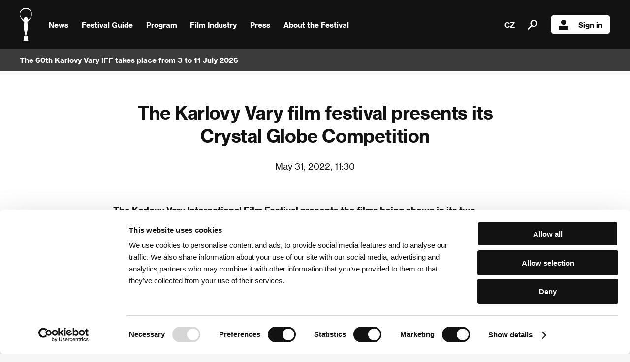

--- FILE ---
content_type: text/html; charset=UTF-8
request_url: https://www.kviff.com/en/news/3695-the-karlovy-vary-film-festival-presents-its-crystal-globe-competition
body_size: 4370
content:
<!DOCTYPE html>
<html lang="cs" xmlns="http://www.w3.org/1999/html">
<head>
    <!-- Google Tag Manager -->
    <script>(function(w,d,s,l,i){w[l]=w[l]||[];w[l].push({'gtm.start':
                new Date().getTime(),event:'gtm.js'});var f=d.getElementsByTagName(s)[0],
            j=d.createElement(s),dl=l!='dataLayer'?'&l='+l:'';j.async=true;j.src=
            'https://www.googletagmanager.com/gtm.js?id='+i+dl;f.parentNode.insertBefore(j,f);
        })(window,document,'script','dataLayer','GTM-KPJRGN2');</script>
    <!-- End Google Tag Manager -->
    <script>
        function scrollToNewsletter() {
            document.getElementById('newsletter').scrollIntoView({ behavior: 'smooth' });
            setTimeout(() => {
                document.getElementById('frm-webFormHtmlRenderer-webFormForm-fields-df_emailaddress').focus();
            }, 500);
        }
    </script>
        <script id="Cookiebot" src="https://consent.cookiebot.com/uc.js" data-culture="en" data-cbid="7f9bd833-9b6e-4d82-8f7b-1ba3e645afaf" type="text/javascript" async></script>
        <meta name="viewport" content="user-scalable=0, initial-scale=1, maximum-scale=1">

    <title>KVIFF | The Karlovy Vary film festival presents its Crystal Globe Competition</title>

    <meta name="description" content="The Karlovy Vary film festival presents its Crystal Globe Competition">
    <meta property="og:title" content="KVIFF | The Karlovy Vary film festival presents its Crystal Globe Competition" />
    <meta property="og:description" content="The largest film festival in the Czech Republic and one of the oldest in Europe. Every year it presents some 200 films from around the world in competition and non-competition sections." />
    <meta property="og:image" content="https://www.kviff.com/images/kviff.jpg" />

    <link rel="apple-touch-icon" sizes="180x180" href="/apple-touch-icon.png">
    <link rel="icon" type="image/png" sizes="32x32" href="/favicon-32x32.png">
    <link rel="icon" type="image/png" sizes="16x16" href="/favicon-16x16.png">
    <link rel="manifest" href="/site.webmanifest">


    <link rel="mask-icon" href="/safari-pinned-tab.svg" color="#5bbad5">
    <meta name="apple-mobile-web-app-title" content="KVIFF">
    <meta name="application-name" content="KVIFF">
    <meta name="msapplication-TileColor" content="#da532c">
    <meta name="theme-color" content="#ffffff">


    <link media="all" type="text/css" rel="stylesheet" href="/style/kviff.css?5">
    <link media="all" type="text/css" rel="stylesheet" href="/style/fancybox.css">
    <link media="all" type="text/css" rel="stylesheet" href="/style/myprogram.css">
    <link media="all" type="text/css" rel="stylesheet" href="/style/jquery.powertip.min.css">
        <link rel="stylesheet" type="text/css" href="//cdn.jsdelivr.net/npm/slick-carousel@1.8.1/slick/slick.css?20240519"/>
<link media="all" type="text/css" rel="stylesheet" href="/style/single-news.css">
<link media="all" type="text/css" rel="stylesheet" href="/style/shared/simple-news.css?1">

        <script src="https://ajax.googleapis.com/ajax/libs/jquery/3.7.1/jquery.min.js"></script>
    <!-- <script src="https://code.jquery.com/jquery-1.12.4.min.js"></script> -->
    
    <script src="/javascript/default.js" data-cookieconsent="ignore"></script>
    <script src="/javascript/common.js" data-cookieconsent="ignore"></script>
    <script src="/javascript/fancybox.js" data-cookieconsent="ignore"></script>
    <script src="/javascript/jquery-ui-1.9.2.custom.min.js" data-cookieconsent="ignore"></script>
    <script src="/javascript/jquery.powertip.min.js" data-cookieconsent="ignore"></script>

    
        <script type="text/javascript" src="//cdn.jsdelivr.net/npm/slick-carousel@1.8.1/slick/slick.min.js"></script>
<script type="text/javascript" src="/javascript/slick.js"></script>
</head>
<body class="en" data-lang="en">
<!-- Google Tag Manager (noscript) -->
<noscript><iframe src="https://www.googletagmanager.com/ns.html?id=GTM-KPJRGN2"
                  height="0" width="0" style="display:none;visibility:hidden"></iframe></noscript>
<!-- End Google Tag Manager (noscript) -->
    <div class="selection-overlay hidden"></div>
    <div class="menu-bar">
        <header class="closed">
            <a class="home" href="/">
                <img class="logo" src="/images/logo.svg" alt="kviff.com"/>
            </a>
            <div class="overlay hidden"></div>
            <nav>
                <div class="subnav">
                    <a class="no-decoration" href="/en/news">News</a>
                </div>
                <div class="subnav">
                    <a class="no-decoration submenu-trigger">
                        Festival Guide
                        <img src="/images/right-arrow.png" />
                    </a>
                    <ul class="xxtwocol">
                        <li><a href="/en/festival-guide/tickets-and-festival-pass">Tickets and Festival Pass</a></li>
                        <li><a href="/en/festival-guide/accommodations">Accommodations</a></li>
                        <li><a href="/en/festival-guide/transportation">Transportation</a></li>
                        
                        
                        
                        <li><a href="/en/festival-guide/no-barriers-project">No Barriers project</a></li>
                        <li><a href="/en/festival-guide/kids-at-the-festival">Kids at the festival</a></li>
                        <li><a href="/en/festival-guide/festival-shop">Festival Shop</a></li>

                        
                        
                    </ul>
                </div>
                <div class="subnav">
                    <a class="no-decoration submenu-trigger">
                        Program
                        <img src="/images/right-arrow.png" />
                    </a>
                    <ul class="xxtwocol">
                        
                        
                        <li><a href="/en/programme/accompanying-program">Accompanying Program</a></li>
                        <li><a href="/en/programme/archive-of-films">Archive of Films</a></li>
                        <li><a href="/en/programme/audience-award">Audience Award</a></li>
                        <li><a href="/en/programme/kviff-talks">KVIFF Talks</a></li>
                        <li><a href="/en/programme/film-entry">Film Entry</a></li>
                    </ul>
                </div>
                <div class="subnav">
                    <a class="no-decoration submenu-trigger">
                        Film Industry
                        <img src="/images/right-arrow.png" />
                    </a>
                    <ul class="xxtwocol">
                        <li><a href="/en/film-industry/industry-accreditation">Industry Accreditation</a></li>
                        <li><a href="/en/film-industry/film-industry-at-kviff">Film Industry at KVIFF</a></li>
                                                <li><a href="/en/film-industry/industry-days">Industry Days Programme</a></li>
                        
                        <li><a href="/en/film-industry/kviff-eastern-promises">KVIFF Eastern Promises</a></li>
                        <li>
                            <a href="https://talents.kviff.com/" target="_blank">KVIFF Talents</a>
                        </li>

                                                
                        
                    </ul>
                </div>
                <div class="subnav">
                    <a class="no-decoration submenu-trigger">
                        Press
                        <img src="/images/right-arrow.png" />
                    </a>
                    <ul class="xxtwocol">
                        <li><a href="/en/press/press-accreditation">Press Accreditation</a></li>
                        <li><a href="/en/press/press-service">Press Service</a></li>
                        <li><a href="/en/press/for-download">For download</a></li>
                        <li><a href="/en/press/press-releases">Press releases</a></li>
                        
                        <li><a href="/en/about-the-festival/photogallery">Photogallery</a></li>
                        
                        
                        <li><a href="/en/press/videogallery">Videogallery</a></li>
                        
                    </ul>
                </div>
                <div class="subnav">
                    <a class="no-decoration submenu-trigger">
                        About the Festival
                        <img src="/images/right-arrow.png" />
                    </a>
                    <ul class="last twocol">
                        <li><a href="/en/about-the-festival/festival-description">Festival description</a></li>
                        <li><a href="/en/about-the-festival/programe-sections">Programme sections</a></li>
                        <li><a href="/en/about-the-festival/awards">Awards</a></li>
                        
                        <li><a href="/en/about-the-festival/history">History</a></li>
                        <li><a href="/en/about-the-festival/we-support-non-profits">We support non-profits</a></li>
                        <li><a href="/en/about-the-festival/photogallery">Photogallery</a></li>
                        <li><a href="/en/about-the-festival/partners">Partners</a></li>
                        <li><a href="/en/about-the-festival/why-we-support-festival">Why We Support the Festival</a></li>

                        
                        
                        
                        <li><a href="/en/about-the-festival/contacts">Contacts</a></li>
                        
                        
                    </ul>
                </div>
                                <a class="no-decoration lang" href="/cs/novinky/3695-the-karlovy-vary-film-festival-presents-its-crystal-globe-competition?lng=1">CZ</a>
                                <a class="no-decoration search"><img style="width: 20px; height: 20px;" src="/images/search.svg" />
                    <div class="search-overlay"></div>
                    <div class="google-search">
                        <div class="cookieconsent-optout-statistics" onclick="alert('cookie.Accept Stats'); Cookiebot.renew()" style="display: block;"></div>
                                                <script async src="https://cse.google.com/cse.js?cx=005577718923826796172:qdoxxmarpgg"></script>
                                                <div class="gcse-search"></div>
                        
                            
                                
                                
                                
                            
                    </div>
                </a>
                                                                        <a class="no-decoration login" href="/en/user/login"><img style="width: 20px; height: 20px;" src="/images/login.svg" />Sign in</a>
                                                </nav>
            <a class="no-decoration search" style="display: none;"></a>
            <div class="menu-trigger">
                <img class="close" src="/images/menu-close.svg" />
                <img class="open" src="/images/menu-open.svg" />
            </div>
        </header>

                <div data-flash-news='[{&quot;text&quot;:&quot;The 60th Karlovy Vary IFF takes place from 3 to 11 July 2026&quot;,&quot;link&quot;:&quot;&quot;,&quot;url&quot;:&quot;&quot;}]'>
            <div class="container">
                <div class="news"></div>
                <a class="button with-arrow flash link hidden"></a>
                            </div>
        </div>
            </div>

    <div class="content hidden  white ">
        <div class="narrow-content">
    <h1>The Karlovy Vary film festival presents its Crystal Globe Competition</h1>
    <p class="date">May 31, 2022, 11:30</p>
</div>

<div class="media-container">
            </div>
<div class="narrow-content body">
    <p><strong>The Karlovy Vary International Film Festival presents the films being shown in its two competition sections and in the Special Screenings section. The thirty-three films from five continents include 27 world premieres, 3 international premieres, and 3 European premieres. Thirteen of the filmmakers in this year’s main program have competed at the festival in the past, while nine directors are making their KVIFF debut.</strong></p><p>The wide range of genres includes melodrama, dystopian sci-fi, romantic comedy, and documentary essay. “Of the roughly 1,500 submissions, my colleagues and I have chosen nearly three dozen brand new works of cinema that, taken as a whole, reflect our tastes, and thus our conviction that meaningful provocation and the desire to explore new forms of cinematic expression are not necessarily incompatible with audience accessibility,” says the festival’s artistic director, Karel Och.</p><p>More information is <a data-cke-saved-href="https://kviff.com/en/programme/catalog-of-films/section" href="https://kviff.com/en/programme/catalog-of-films/section">available here</a>.​</p>
</div>



    </div>

    

            <div class="footer-container">
            <div class="partners">
                <div class="logos">
                    <img src="/images/logos/59/footer/mk.svg" />
                    <img src="/images/logos/59/footer/innogy.svg" />
                    <img src="/images/logos/59/footer/vodafone.svg" />
                    <img src="/images/logos/59/footer/cez-en.svg" />
                    <img style="width: 90px;" src="/images/logos/59/footer/rohlik.svg" />
                    <img src="/images/logos/59/footer/allwyn.svg" />
                    <img src="/images/logos/59/footer/kv.svg" />
                    <img src="/images/logos/59/footer/kvkraj.svg" />
                </div>
                <a class="button with-arrow" href="/en/about-the-festival/partners">Other partners</a>
            </div>
        </div>
    
    <div class="footer-container">
        <div class="newsletter" id="newsletter">
            <div class="header">
                Newsletter
            </div>
            <p>
                First-hand brews throughout the year.<br />Be among the first to learn about upcoming events and other news. We only send the newsletter when we have something to say.
            </p>
            <form method="post" target="_self" id="se20-webform-324265-xno0x12whigtadlk1hlba4gckbo1afy2kth4bm89pg1iv5ph3ia9fk4kbj5m9k19ne2ebz3mibni397r3q845el6tncmhi59u9nx" action="https://app.smartemailing.cz/public/web-forms-v2/display-form/324265-xno0x12whigtadlk1hlba4gckbo1afy2kth4bm89pg1iv5ph3ia9fk4kbj5m9k19ne2ebz3mibni397r3q845el6tncmhi59u9nx">
                <div class="row">
                    <input class="email" placeholder="Email address"
                           name="fields[df_emailaddress]" data-emailaddress="1"
                           id="frm-webFormHtmlRenderer-webFormForm-fields-df_emailaddress" required
                           data-nette-rules='[{"op":":filled","msg":"Email address is a required field"},{"op":":email","msg":"Email address is a required field"},{"op":"SE20\\Validators\\TypesFormValidator::validateEmailAddress","msg":"Email address is a required field"}]'
                    />
                    <button type="submit" name="_submit" >Subscribe</button>
                </div>
                <div class="row">
                    <label for="consent">By logging in, I agree to the <a href="/docs/2024/Website_Visitors_Privacy_Policy_KVIFF_COM.docx" target="_blank">processing of personal data</a></label>
                </div>

                <input type="hidden" name="referrer" id="se-ref-field-id" value="">
                <input type="hidden" name="sessionid" id="se-sessionid-field" value="">
                <input type="hidden" name="sessionUid" id="se-sessionUid-field" value="">
                <input type="hidden" name="_do" value="webFormHtmlRenderer-webFormForm-submit">
            </form>
        </div>

        <script src="/javascript/newsletter.js" data-cookieconsent="ignore"></script>
    </div>

    <footer>
        <p>Follow us on the web:</p>
        <div class="logos soc">
            <a href="https://www.facebook.com/KVIFF"><img src="/images/social/facebook.svg" /></a>
            <a href="https://www.instagram.com/kviff/"><img src="/images/social/instagram.svg" /></a>
            <a href="https://www.x.com/kviff"><img src="/images/social/x.svg" /></a>
            <a href="https://www.tiktok.com/@kviff"><img src="/images/social/tiktok.svg" /></a>
            <a href="https://www.youtube.com/@kvifftv"><img src="/images/social/youtube.svg" /></a>
            <a href="https://www.linkedin.com/company/kviff/"><img style="width: 45px;" src="/images/social/linkedin.png" /></a>
        </div>
        <p>The Karlovy Vary International Film Festival<br />is part of the KVIFF Group family, which covers other projects as well:</p>
        <div class="logos family">
            <a href="https://www.kviff.tv"><img src="/images/family/kviff-tv.svg" /></a>
            <a href="https://talents.kviff.com"><img src="/images/family/kviff-talents.svg" /></a>
            <a href="https://www.tadyvary.cz"><img src="/images/family/tady-vary.svg" /></a>
            <a href="https://variace.kviff.com"><img src="/images/family/variace.svg" /></a>
            <a href="https://www.pragueshorts.com"><img src="/images/family/shorts.svg" /></a>
            <a href="https://classics.kviff.com"><img src="/images/family/kviff-classics.svg" /></a>
            <a href="https://www.aerofilms.cz"><img src="/images/family/aero.svg" /></a>
        </div>
        <p class="copy">© 2026 KVIFF GROUP</p>
        <p class="copy">
            <a href="/en/rules-for-visitors">Rules for Visitors</a> /
            <a href="/docs/2024/Website_Visitors_Privacy_Policy_KVIFF_COM.docx" target="_blank">Website visitors privacy policy</a> /
            <a href="/en/general-terms-and-conditions" target="_blank">GTC</a> /
            <a href="/en/personal-data-protection">Personal Data Protection</a> /
            <a href="/en/rules-for-claim">Rules for Claim</a> /
            <a href="/docs/2024/Rules_and_Regulations_58th_KVIFF.pdf" target="_blank">Rules and Regulations</a> /
            <a href="/en/about-the-festival/contacts">Contacts</a>
        </p>
    </footer>
</body>


--- FILE ---
content_type: text/css
request_url: https://www.kviff.com/style/shared/simple-news.css?1
body_size: 316
content:
.simple-news-container {
  padding: calc(var(--horizontal-gap) / 4);
  position: relative;
}
.simple-news-container .simple-news {
  display: flex;
  flex-direction: column;
  width: 100%;
  padding-bottom: 112.5%;
  border-radius: 12px;
  box-shadow: 0 3px 6px rgba(0, 0, 0, 0.0274509804);
  animation-timing-function: ease-in-out;
  transition: 0.25s;
  background-color: white;
  position: relative;
  text-decoration: none !important;
}
.simple-news-container .simple-news:hover {
  box-shadow: 0 3px 6px rgba(0, 0, 0, 0.0823529412);
}
.simple-news-container .simple-news.section {
  padding-bottom: 125%;
}
.simple-news-container .simple-news.section .image-container {
  bottom: 0;
  border-radius: 12px;
  filter: brightness(90%);
}
.simple-news-container .simple-news.section .title {
  top: 0;
  color: white;
  font-size: 22px !important;
}
.simple-news-container .simple-news .image-container {
  position: absolute;
  top: 0;
  left: 0;
  bottom: 50%;
  right: 0;
  background-size: cover;
  background-position-x: center;
  background-position-y: center;
  border-radius: 12px 12px 0 0;
}
.simple-news-container .simple-news .title {
  position: absolute;
  top: 50%;
  left: 0;
  right: 0;
  bottom: 0;
  font-size: 18px;
  line-height: 22px;
  font-weight: bold;
  padding: 20px;
}
.simple-news-container .simple-news .news-type {
  position: absolute;
  right: 16px;
  top: 16px;
  width: 25px;
  height: 25px;
  z-index: 1;
}
.simple-news-container .date {
  position: absolute;
  bottom: 30px;
  left: 30px;
  font-size: 15px;
  line-height: 19px;
}
@media screen and (max-width: 767px) {
  .simple-news-container .title {
    font-size: 17px !important;
  }
  .simple-news-container .date {
    font-size: 14px;
    line-height: 17px;
  }
}

/*# sourceMappingURL=simple-news.css.map */


--- FILE ---
content_type: image/svg+xml
request_url: https://www.kviff.com/images/logo.svg
body_size: 284
content:
<svg xmlns="http://www.w3.org/2000/svg" width="24.261" height="65.775" viewBox="0 0 24.261 65.775">
  <g id="KVIFF-logosymbol-white" transform="translate(-409.1 -249.3)">
    <g id="Group_236" data-name="Group 236" transform="translate(409.1 249.3)">
      <path id="Path_283" data-name="Path 283" d="M431.269,268.437a12.3,12.3,0,0,0,2.091-7.006,12.13,12.13,0,1,0-24.261,0,12.8,12.8,0,0,0,2.091,7.006c1.569,3.033,3.974,5.647,6.17,8.366.314.418,1.046,1.15,1.046,1.464s-.523,1.464-.732,2.3c-1.778,6.9,1.673,20.287,3.033,24.261H417.57v8.993l-2.405.1v1.15H427.3v-1.15l-2.3-.1v-8.993h-3.242c1.359-3.974,4.81-17.359,3.033-24.261-.209-.837-.732-1.987-.732-2.3s.732-1.046,1.046-1.464A47.949,47.949,0,0,0,431.269,268.437Zm-9.934,5.229c-3.346,0-7.111-2.719-9.307-5.856a10.7,10.7,0,0,1-1.882-7.738c.837-5.229,5.542-8.366,11.189-8.366s10.353,3.242,11.294,8.366a10.336,10.336,0,0,1-1.987,7.738C428.446,271.051,424.681,273.665,421.335,273.665Z" transform="translate(-409.1 -249.3)" fill="#fff" fill-rule="evenodd"/>
      <path id="Path_284" data-name="Path 284" d="M421.473,266.7a3.673,3.673,0,1,0,3.673,3.673A3.683,3.683,0,0,0,421.473,266.7Z" transform="translate(-409.244 -248.832)" fill="#fff" fill-rule="evenodd"/>
    </g>
  </g>
</svg>


--- FILE ---
content_type: image/svg+xml
request_url: https://www.kviff.com/images/family/aero.svg
body_size: 1345
content:
<svg id="aerofilms-provizorni_logo_white1" xmlns="http://www.w3.org/2000/svg" width="34.589" height="34.59" viewBox="0 0 34.589 34.59">
  <path id="Path_254" data-name="Path 254" d="M31.912,22.1c-.79,2.448,0,5.054.711,5.054.79,0,1.185-1.5,1.343-3.08C32.86,23.837,31.912,22.969,31.912,22.1Z" transform="translate(-6.721 -4.726)"/>
  <path id="Path_255" data-name="Path 255" d="M20.206,17.9c-.395,0-1.106,1.343-1.106,4.58a3.845,3.845,0,0,0,.079.948A8.159,8.159,0,0,0,20.6,18.769C20.521,18.058,20.364,17.9,20.206,17.9Z" transform="translate(-4.096 -3.843)"/>
  <path id="Path_256" data-name="Path 256" d="M33.474,20.454a1.829,1.829,0,0,0,.948,2.211v-.553C34.421,20.454,33.632,19.98,33.474,20.454Z" transform="translate(-7.097 -4.343)"/>
  <path id="Path_257" data-name="Path 257" d="M12.833,10.1c-2.29,0-5.133,4.028-5.133,10.266,0,2.211.632,4.186,1.9,4.186.869,0,1.974-1.106,2.448-4.264a21.527,21.527,0,0,1-.158-2.527,4.137,4.137,0,0,1,1.106-3.238.859.859,0,0,1-.079-.395C14.018,11.679,13.781,10.1,12.833,10.1Z" transform="translate(-1.698 -2.203)"/>
  <path id="Path_258" data-name="Path 258" d="M16.974,33.9h-.237a.209.209,0,0,0-.237.237v.711a.209.209,0,0,0,.237.237h.237a.209.209,0,0,0,.237-.237v-.711A.209.209,0,0,0,16.974,33.9Z" transform="translate(-3.549 -7.207)" fill="none"/>
  <path id="Path_259" data-name="Path 259" d="M14.495,33.9H14.1v.474h.395a.17.17,0,0,0,.158-.158v-.158A.17.17,0,0,0,14.495,33.9Z" transform="translate(-3.044 -7.207)" fill="none"/>
  <path id="Path_260" data-name="Path 260" d="M9.537,34.1l-.237.632h.474Z" transform="translate(-2.035 -7.249)" fill="none"/>
  <g id="Group_228" data-name="Group 228" transform="translate(0 0)">
    <path id="Path_261" data-name="Path 261" d="M16.974,33.9h-.237a.209.209,0,0,0-.237.237v.711a.209.209,0,0,0,.237.237h.237a.209.209,0,0,0,.237-.237v-.711A.209.209,0,0,0,16.974,33.9Z" transform="translate(-3.549 -7.207)"/>
    <path id="Path_262" data-name="Path 262" d="M17.395.1A17.295,17.295,0,1,0,34.689,17.395,17.29,17.29,0,0,0,17.395.1ZM20.711,8a2.336,2.336,0,0,0,.79.158L23.633,6.5c.316-.079.395.079.316.316L22.686,8.471c.553.158,1.106.316,1.579.474l.474-.632c.316-.079.395.079.316.316v.79a7.189,7.189,0,0,1-2.764,0L22.054,11c0,.237-.158.316-.395.158l-.553-1.9-.553-.079c-1.658-.316-2.211-.632-2.211-.948C18.421,7.839,19.053,7.681,20.711,8ZM8.076,28.293,7.918,27.9H7.286l-.158.395H6.734l.711-1.816h.395l.711,1.816Zm2.132,0H8.866V26.477h1.264v.316H9.261v.395h.711V27.5H9.261V27.9h.948Zm1.5,0-.395-.632h-.158v.632h-.395V26.477h.869c.316,0,.474.158.474.553v.079c0,.316-.079.474-.316.474l.395.711Zm2.448-.632c0,.395-.237.632-.79.632s-.79-.237-.79-.632V27.03c0-.395.237-.632.79-.632s.79.237.79.632Zm1.9-.869h-.869v.395h.711V27.5h-.711v.711h-.395V26.4h1.264Zm.869,1.5h-.395V26.477h.395Zm1.9,0H17.553V26.477h.395v1.5h.869Zm2.29,0h-.395V27.266h0l-.474,1.027h0l-.474-1.027h0v1.027h-.395V26.477h.395l.553,1.027h0l.553-1.027h.395v1.816Zm2.053-.553c0,.316-.237.553-.79.553-.632,0-.79-.237-.79-.632h.395v.079a.209.209,0,0,0,.237.237h.237a.237.237,0,0,0,0-.474h-.316a.528.528,0,0,1-.553-.474v-.079c0-.316.237-.553.79-.553s.711.237.711.632h-.395v-.079a.209.209,0,0,0-.237-.237h-.158a.237.237,0,0,0,0,.474h.316a.54.54,0,0,1,.553.553Zm.948.553h-.395v-.474h.474v.474Zm2.053-1.185h-.395V27.03a.209.209,0,0,0-.237-.237h-.237a.209.209,0,0,0-.237.237v.711a.209.209,0,0,0,.237.237h.237a.209.209,0,0,0,.237-.237v-.079h.395c0,.395-.158.632-.711.632s-.79-.237-.79-.632V27.03c0-.395.237-.632.79-.632s.711.237.711.711Zm1.816,1.185H26.634v-.316l.869-1.106h-.869v-.316h1.343v.316l-.869,1.106h.869Zm.553-8.766c-.474,2.606-2.053,3.87-3,3.87a1.919,1.919,0,0,1-1.816-1.579,1.978,1.978,0,0,1-1.421.632c-.948,0-1.658-1.343-1.106-4.58h-.869c-.474,3.712-2.685,5.449-3.949,5.449A2.708,2.708,0,0,1,14,21.659a2.653,2.653,0,0,1-1.185.316c-.553,0-1.185-.237-1.658-1.343-1.027,1.9-2.448,2.843-3.87,2.843-1.974,0-3.159-2.29-3.159-5.133,0-6.713,4.343-11.293,7.5-11.293,3.317,0,2.211,4.738.869,5.528a18.561,18.561,0,0,1-.711,6.318c.237,1.422.632,2.29,1.343,2.29a2.441,2.441,0,0,0,.632-.158,8.649,8.649,0,0,1-.316-2.132c0-3.712,1.421-5.765,2.922-5.765.948,0,1.421.553,1.421,1.816a8.156,8.156,0,0,1-2.448,5.765c.237,1.106.79,1.816,1.5,1.816,1.027,0,2.132-2.527,2.369-4.9a1.94,1.94,0,0,1-.79-1.737,1.407,1.407,0,0,1,1.9-1.421,9.98,9.98,0,0,1,.079,2.132,4.253,4.253,0,0,0,2.053-.395c.316,0,.553.079.395.632-.869,3-.632,4.659-.079,4.659a1.419,1.419,0,0,0,.711-.316,3.845,3.845,0,0,1-.079-.948c0-3.4,1.658-4.738,2.448-4.58a1.369,1.369,0,0,1,.948-.395c1.027,0,1.9.79,1.9,2.685v.79c2.922-.474,4.106-6.713-2.764-8.687-.079-.395.158-.553.632-.395C33.821,11.788,32.794,18.9,28.53,19.527Z" transform="translate(-0.1 -0.1)"/>
    <path id="Path_263" data-name="Path 263" d="M14.495,33.9H14.1v.474h.395a.17.17,0,0,0,.158-.158v-.158A.17.17,0,0,0,14.495,33.9Z" transform="translate(-3.044 -7.207)"/>
    <path id="Path_264" data-name="Path 264" d="M9.537,34.1l-.237.632h.474Z" transform="translate(-2.035 -7.249)"/>
  </g>
</svg>


--- FILE ---
content_type: image/svg+xml
request_url: https://www.kviff.com/images/logos/59/footer/cez-en.svg
body_size: 435
content:
<?xml version="1.0" encoding="UTF-8"?>
<svg id="Vrstva_1" xmlns="http://www.w3.org/2000/svg" version="1.1" viewBox="0 0 63 36">
  <!-- Generator: Adobe Illustrator 29.5.0, SVG Export Plug-In . SVG Version: 2.1.0 Build 137)  -->
  <defs>
    <style>
      .st0 {
        fill: #f24f00;
      }

      .st1 {
        fill: #f24f00;
      }

      .st2 {
        fill: #fff;
      }
    </style>
  </defs>
  <g>
    <rect class="st0" x="21" y=".4" width="21.7" height="21.7"/>
    <rect class="st2" x="30.6" y="9.9" width="8" height="2.7"/>
    <polygon class="st2" points="25.2 4.5 25.2 18 38.7 18 38.7 15.3 27.9 15.3 27.9 7.2 38.7 7.2 38.7 4.5 25.2 4.5"/>
  </g>
  <g>
    <path class="st1" d="M5.5,32.2c0-2.3,1.6-3.4,3.4-3.4s2.9,1,3.1,2.4h-1.5c0-.7-.8-1.2-1.6-1.2s-1.9.8-1.9,2.2.8,2.2,1.9,2.2,1.5-.5,1.6-1.2h1.4c-.1,1.4-1.4,2.4-3.1,2.4s-3.4-1.2-3.4-3.4Z"/>
    <path class="st1" d="M12.8,28.8h4.6v1.2h-3.1v1.4h2.5v1.3h-2.5v1.6h3.2v1.3h-4.7v-6.7Z"/>
    <path class="st1" d="M18.1,34.3l3.6-4.3h-3.4v-1.2h5v1.2l-3.6,4.3h3.6v1.2h-5.2v-1.2Z"/>
    <path class="st1" d="M25.9,32.2c0-2.3,1.6-3.4,3.4-3.4s3,1,3.1,2.3h-1.5c-.1-.6-.7-1.1-1.6-1.1s-1.9.8-1.9,2.2.8,2.2,1.9,2.2,1.6-.5,1.7-1.2h0c0,0-1.6,0-1.6,0v-1.2h3.1s0,.1,0,.6c0,2-1.3,3.1-3.1,3.1s-3.4-1.4-3.4-3.4Z"/>
    <path class="st1" d="M33.4,28.8h2.8c1.4,0,2.3.9,2.3,2.1s-.3,1.1-.9,1.4c.4.3.7.8.8,1.3l.2,1.9h-1.4l-.2-1.7c0-.5-.4-.8-.8-.8h-1.3v2.4h-1.5v-6.7ZM36.2,31.9c.7,0,1-.4,1-.9s-.3-.9-1-.9h-1.3v1.8h1.3Z"/>
    <path class="st1" d="M39.1,32.2c0-2,1.5-3.4,3.4-3.4s3.4,1.5,3.4,3.4-1.5,3.4-3.4,3.4-3.4-1.5-3.4-3.4ZM42.6,34.4c1.2,0,2-.9,2-2.2s-.8-2.2-2-2.2-2,.9-2,2.2.8,2.2,2,2.2Z"/>
    <path class="st1" d="M46.8,33.1v-4.3h1.4v4.3c0,.9.5,1.3,1.3,1.3s1.3-.4,1.3-1.3v-4.3h1.3v4.3c0,1.7-1.1,2.6-2.7,2.6s-2.7-.9-2.7-2.6Z"/>
    <path class="st1" d="M53.3,28.8h2.8c1.4,0,2.3.9,2.3,2.1s-.8,2.1-2.3,2.1h-1.3v2.5h-1.5v-6.7ZM56,31.9c.7,0,1-.4,1-.9s-.3-.9-1-.9h-1.2v1.8h1.2Z"/>
  </g>
</svg>

--- FILE ---
content_type: application/javascript; charset=utf-8
request_url: https://www.kviff.com/javascript/slick.js
body_size: -93
content:
$(document).ready(function(){
    $('.slick-container').on('init', function() {
        $('.tmp-hidden').removeClass('tmp-hidden');
    });
    $('.slick-container').slick({
        infinite: true,
        slidesToShow: 4,
        slidesToScroll: 4,
        nextArrow: '<div class="slick-next"></div>',
        prevArrow: '<div class="slick-prev"></div>',
        responsive: [
            {
                breakpoint: 1250,
                settings: {
                    slidesToShow: 3,
                    slidesToScroll: 3
                }
            },
            {
                breakpoint: 950,
                settings: {
                    slidesToShow: 2,
                    slidesToScroll: 2
                }
            },
            {
                breakpoint: 650,
                settings: {
                    slidesToShow: 1,
                    slidesToScroll: 1
                }
            }
        ]
    });
});
